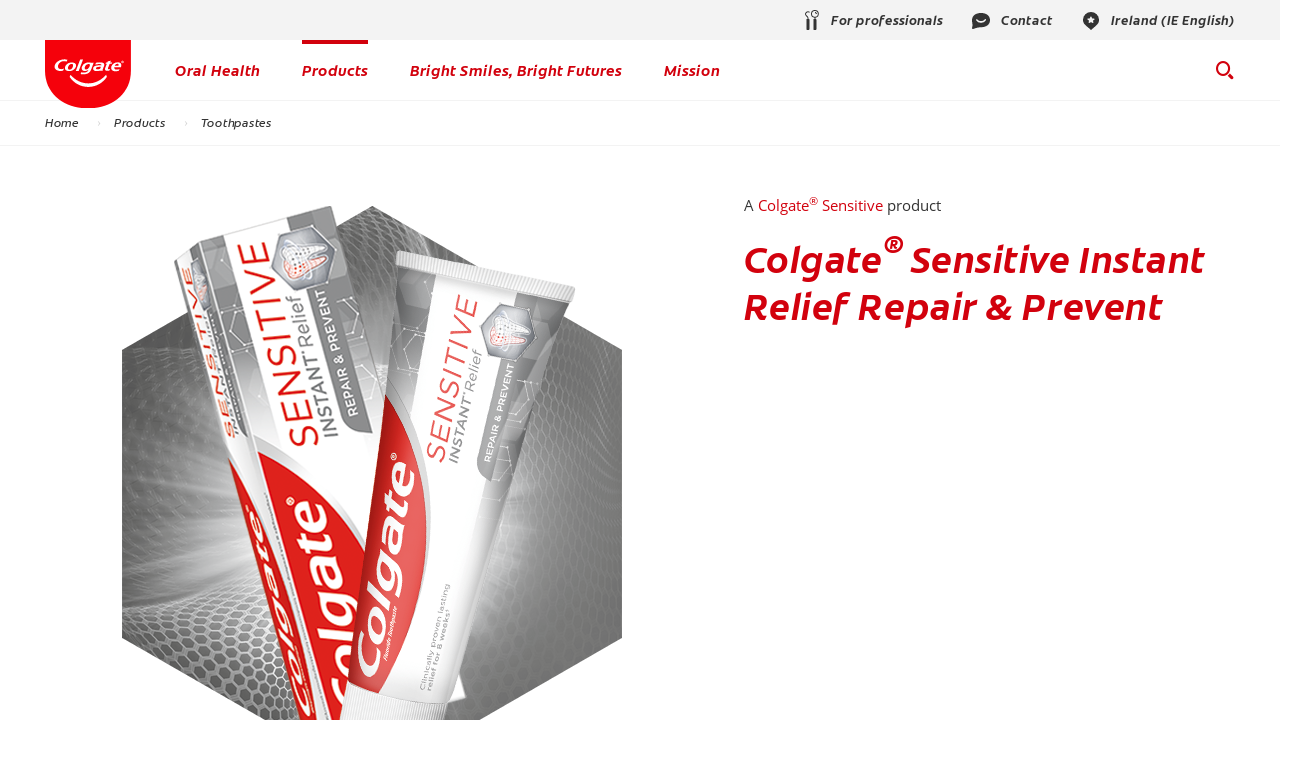

--- FILE ---
content_type: text/html
request_url: https://www.colgate.ie/products/toothpaste/colgate-sensitive-instant-relief-repair-prevent
body_size: 18928
content:
<!DOCTYPE HTML>

<!--[if lt IE 7]>      <html lang="en-IE"  class="no-js lt-ie9 lt-ie8 lt-ie7"> <![endif]-->
<!--[if IE 7]>         <html lang="en-IE" class="no-js lt-ie9 lt-ie8"> <![endif]-->
<!--[if IE 8]>         <html lang="en-IE" class="no-js lt-ie9"> <![endif]-->
<!--[if gt IE 8]><!--> <html class="no-js" lang="en-IE"> <!--<![endif]-->
<head><script type="text/javascript">
// API Environment Handler - Switches API endpoints based on current domain
(function() {
    const ORIGINAL_CRAWLED_DOMAIN = 'www.colgate.ie';
    
    function isProductionEnvironment() {
        const hostname = window.location.hostname;
        const protocol = window.location.protocol;
        const fullUrl = window.location.href;
        
        // Special case for China corporate site
        if (fullUrl === 'https://corp.colgate.com.cn' || fullUrl.startsWith('https://corp.colgate.com.cn/')) {
            return true;
        }
        
        // Standard production check: https://www.* domains
        return protocol === 'https:' && hostname.startsWith('www.');
    }
    
    function getStageAemDomain() {
        // Convert original crawled domain to stageaem version
        if (ORIGINAL_CRAWLED_DOMAIN.startsWith('www.')) {
            // Replace www. with stageaem.
            return ORIGINAL_CRAWLED_DOMAIN.replace('www.', 'stageaem.');
        } else if (ORIGINAL_CRAWLED_DOMAIN === 'corp.colgate.com.cn') {
            // Prepend stageaem. to corp.colgate.com.cn
            return 'stageaem.' + ORIGINAL_CRAWLED_DOMAIN;
        } else {
            // For other domains, prepend stageaem.
            return 'stageaem.' + ORIGINAL_CRAWLED_DOMAIN;
        }
    }
    
    function transformServicesUrl(url) {
        if (url && url.startsWith('/services/')) {
            if (isProductionEnvironment()) {
                // Production: leave relative URLs unchanged
                console.log('Production environment detected, keeping relative URL:', url);
                return url;
            } else {
                // Non-production: redirect to stageaem version of original domain
                const stageAemDomain = getStageAemDomain();
                const transformedUrl = 'https://' + stageAemDomain + url;
                console.log('Non-production environment, API URL transformed:', url, '->', transformedUrl);
                return transformedUrl;
            }
        }
        return url;
    }
    
    // Monkey patch XMLHttpRequest
    const originalXHROpen = XMLHttpRequest.prototype.open;
    XMLHttpRequest.prototype.open = function(method, url, async, user, password) {
        const transformedUrl = transformServicesUrl(url);
        return originalXHROpen.call(this, method, transformedUrl, async, user, password);
    };
    
    // Monkey patch fetch API
    const originalFetch = window.fetch;
    window.fetch = function(input, init) {
        let url = input;
        if (typeof input === 'string') {
            url = transformServicesUrl(input);
        } else if (input instanceof Request) {
            const originalUrl = input.url;
            const transformedUrl = transformServicesUrl(originalUrl);
            if (transformedUrl !== originalUrl) {
                url = new Request(transformedUrl, input);
            }
        }
        return originalFetch.call(this, url, init);
    };
    
    // Monkey patch jQuery AJAX if jQuery is available
    if (window.jQuery) {
        const originalJQueryAjax = jQuery.ajax;
        jQuery.ajax = function(options) {
            if (typeof options === 'string') {
                options = transformServicesUrl(options);
            } else if (options && options.url) {
                options.url = transformServicesUrl(options.url);
            }
            return originalJQueryAjax.call(this, options);
        };
        
        // Also patch the $ alias if it points to jQuery
        if (window.$ && window.$ === window.jQuery) {
            window.$.ajax = jQuery.ajax;
        }
    }
    
    function updateFormEndpoints() {
        const forms = document.querySelectorAll('form[action*="public.prod-api-services.colgate.com"]');
        
        if (!isProductionEnvironment()) {
            // Switch to stage environment
            forms.forEach(function(form) {
                const currentAction = form.getAttribute('action');
                if (currentAction && currentAction.includes('public.prod-api-services.colgate.com')) {
                    const newAction = currentAction.replace('public.prod-api-services.colgate.com', 'public.stage-api-services.colgate.com');
                    form.setAttribute('action', newAction);
                    console.log('Switched form API endpoint to stage:', newAction);
                }
            });
        }
    }
    
    // Run when DOM is ready
    if (document.readyState === 'loading') {
        document.addEventListener('DOMContentLoaded', updateFormEndpoints);
    } else {
        updateFormEndpoints();
    }
    
    console.log('API Environment Handler initialized for:', isProductionEnvironment() ? 'PRODUCTION' : 'STAGE');
})();
</script>
<meta content="en-IE" name="localeLanguage"/>
<meta charset="utf-8"/>
<meta content="cpcolgate2020" name="theme"/>
<meta content="width=device-width, initial-scale=1.0" name="viewport"/>
<script type="application/ld+json">{"@context":"http://schema.org","@type":"BreadcrumbList","itemListElement":[{"@type":"ListItem","position":1,"item":{"@id":"https://www.colgate.ie","name":"Home"}},{"@type":"ListItem","position":2,"item":{"@id":"https://www.colgate.ie/products","name":"Products"}},{"@type":"ListItem","position":3,"item":{"@id":"https://www.colgate.ie/products/toothpaste","name":"Toothpastes"}}]}</script>
<meta content="Colgate Sensitive Instant Relief Repair &amp; Prevent Toothpaste gives you clinically proven lasting relief from sensitivity for 8 weeks when you use it twice a day. " name="description"/>
<meta class="swiftype" content="100" data-type="integer" name="custom_ranking"/>
<meta class="swiftype" content="product" data-type="string" name="occ_type"/>
<meta class="swiftype" content="landing" data-type="string" name="occ_format"/>
<meta class="swiftype" content="toothpaste" data-type="string" name="occ_category"/>
<meta class="swiftype" content="sensitive" data-type="string" name="occ_brand"/>
<meta class="swiftype" content="colgate:benefit-usage/sensitive-toothpaste" data-type="string" name="occ_tag"/>
<meta class="swiftype" content="colgate:campaign/sensitive-instant-relief-repair-prevent" data-type="string" name="occ_tag"/>
<meta class="swiftype" content="colgate:benefit-usage/breath-freshening" data-type="string" name="occ_tag"/>
<meta class="swiftype" content="colgate:benefit-usage/sensitivity-relief" data-type="string" name="occ_tag"/>
<meta class="swiftype" content="colgate:benefit-usage/enamel-protection" data-type="string" name="occ_tag"/>
<meta class="swiftype" content="colgate:flavor/mint" data-type="string" name="occ_tag"/>
<meta class="swiftype" content="colgate:benefit-usage/germ-protection" data-type="string" name="occ_tag"/>
<meta class="swiftype" content="colgate:benefit-usage/tartar-control" data-type="string" name="occ_tag"/>
<meta class="swiftype" content="colgate:benefit-usage/cavity-protection" data-type="string" name="occ_tag"/>
<meta content="https://www.colgate.ie/content/dam/cp-sites/oral-care/oral-care-center/en-gb/product-detail-pages/toothpaste/colgate-sensitive-instant-relief-/colgate-sensitive-instant-relief-repair-preven/Colgate-Sensitive-Pro-Relief-Repair-Prevent-thumbnail.jpg" property="og:image"/>
<meta content="Colgate® Sensitive Instant Relief Repair &amp; Prevent" name="twitter:title"/>
<meta class="swiftype" content="2023-02-14" data-type="date" name="published_date"/>
<meta class="swiftype" content="Colgate® Sensitive Instant Relief Repair &amp; Prevent" data-type="string" name="title"/>
<meta content="Colgate Sensitive Instant Relief Repair &amp; Prevent Toothpaste gives you clinically proven lasting relief from sensitivity for 8 weeks when you use it twice a day. " name="twitter:description"/>
<meta content="Colgate® Sensitive Instant Relief Repair &amp; Prevent" property="og:title"/>
<meta class="swiftype" content="https://www.colgate.ie/content/dam/cp-sites/oral-care/oral-care-center/en-gb/product-detail-pages/toothpaste/colgate-sensitive-instant-relief-/colgate-sensitive-instant-relief-repair-preven/Colgate-Sensitive-Pro-Relief-Repair-Prevent-thumbnail.jpg" data-type="enum" name="image"/>
<meta content="Colgate Sensitive Instant Relief Repair &amp; Prevent Toothpaste gives you clinically proven lasting relief from sensitivity for 8 weeks when you use it twice a day. " property="og:description"/>
<meta class="swiftype" content="Colgate Sensitive Instant Relief Repair &amp; Prevent Toothpaste gives you clinically proven lasting relief from sensitivity for 8 weeks when you use it twice a day. " data-type="string" name="shortDescription"/>
<meta class="swiftype" content="61010890" data-type="string" name="skuCode"/>
<meta class="swiftype" content="ColgateSensitiveInstantReliefRepairandPreventToothpaste" data-type="string" name="bazaarVoice"/>
<link href="https://www.colgateprofessional.no/products/toothpaste/colgate-sensitive-instant-relief-repair-prevent" hreflang="NN-NO" rel="alternate"/>
<link href="https://www.colgate.ie/products/toothpaste/colgate-sensitive-instant-relief-repair-prevent" hreflang="EN-IE" rel="alternate"/>
<link href="https://www.colgate.com.gr/products/toothpaste/colgate-sensitive-instant-relief-repair-prevent" hreflang="EL-GR" rel="alternate"/>
<title>Colgate® Sensitive Instant Relief Repair &amp; Prevent</title>
<script>
	window.dataLayer = [
  {
    "sitewideConfigs": {
      "region": "Europe",
      "countryCode": "IE",
      "language": "EN",
      "careCategory": "Oral Care",
      "subCategory": "Oral Care",
      "environment": "Production",
      "domain": "www.colgate.ie",
      "urlPath": "/products/toothpaste/colgate-sensitive-instant-relief-repair-prevent",
      "contentPath": "/content/cp-sites/oral-care/oral-care-center/en_ie/home/products/toothpaste/colgate-sensitive-instant-relief-repair-prevent"
    }
  },
  {
    "product": {
      "productFamily": "",
      "productVariantName": "",
      "productName": "Colgate<sup>®</sup> Sensitive Instant Relief Repair & Prevent "
    }
  },
  {
    "pageInformation": {
      "phase": "",
      "stage": "",
      "species": "",
      "author": "",
      "topic": "",
      "title": "Colgate® Sensitive Instant Relief Repair & Prevent ",
      "publicationDate": "",
      "tags": ""
    }
  }
]
</script>
<link href="https://www.colgate.ie/products/toothpaste/colgate-sensitive-instant-relief-repair-prevent" rel="canonical"/>
<link href="/etc/designs/zg/cpcolgate2020/desktop/css.asset.css/core/design.default.bootstrap.v0-0-1.css" rel="stylesheet"/>
<!--[if lte IE 6]>
		<![endif]-->
<!--[if IE 7]>
		<![endif]-->
<!--[if IE 8]>
		<link rel="stylesheet" href="/etc/designs/zg/cpcolgate2020/desktop/css.fileAsset.css/zg/basic/desktop/css/utils/ie8.v0-0-1.css" />
<![endif]-->
<link href="/etc/designs/zg/cpcolgate2020/desktop/assets/img/favicon.ico" rel="icon" type="image/x-icon"/>
<script src="/etc/designs/zg/cpcolgate2020/desktop/js.fileAsset.js/zg/cpcolgate2020/desktop/js/head/head.v0-0-1.js" type="text/javascript"></script>
<style>
		.white-and-red {
    background-color: #d2010d;
    font-size: 20px;
    color: #fff;
    em: ;
    color: #ffff;
    font-style: italic;
    font-weight: 900;
    letter-spacing: -0.19px;
    text-align: center;
    padding: 8px 18px 10px;
    border-radius: 20px 0 20px 20px;
    border: 2px solid #fff;
    transition: all 200ms ease;
    }
.pdp-header-no-us .gray-button {
     color: #fff;
    font-size: 15px;
}
.benefits-pdp .conditionalBox .image::after {
  background: transparent;
}</style>
<meta content="1744-59b173d4d202d7005cd5368a" name="ps-key"/>
<meta content="US" name="ps-country"/>
<meta content="en" name="ps-language"/>
<link as="font" crossorigin="" href="/etc/designs/zg/cpcolgate2020/desktop/assets/fonts/ColgateReady/ColgateReadyCyWebRegular/colgatereadycy_web-regular.woff" rel="preload" type="font/woff"/>
<link as="font" crossorigin="" href="/etc/designs/zg/cpcolgate2020/desktop/assets/fonts/ColgateRelaunchIcons/ColgateRelaunchIcons.woff" rel="preload" type="font/woff"/>
<link as="font" crossorigin="" href="/etc/designs/zg/cpcolgate2020/desktop/assets/fonts/ColgateReady/ColgateReadyCyWebBold/colgatereadycy_web-bold.woff" rel="preload" type="font/woff"/>
<link as="font" crossorigin="" href="/etc/designs/zg/cpcolgate2020/desktop/assets/fonts/ColgateReady/ColgateReadyWebBoldItalic/colgate_ready_web-bold_italic.woff" rel="preload" type="font/woff"/>
<link as="font" crossorigin="" href="/etc/designs/zg/cpcolgate2020/desktop/assets/fonts/materialicons/MaterialIcons-Regular.woff2" rel="preload" type="font/woff2"/>
<link as="font" crossorigin="" href="/etc/designs/zg/cpcolgate2020/desktop/assets/fonts/openSans/open-sans-v18-latin_cyrillic-regular.woff2" rel="preload" type="font/woff2"/><!-- Google Tag Manager -->
<script>(function(w,d,s,l,i){w[l]=w[l]||[];w[l].push({'gtm.start':
new Date().getTime(),event:'gtm.js'});var f=d.getElementsByTagName(s)[0],
j=d.createElement(s),dl=l!='dataLayer'?'&l='+l:'';j.async=true;j.src=
'https://www.googletagmanager.com/gtm.js?id='+i+dl;f.parentNode.insertBefore(j,f);
})(window,document,'script','dataLayer','GTM-KQFZTXC');</script>
<!-- End Google Tag Manager -->
<script>(window.BOOMR_mq=window.BOOMR_mq||[]).push(["addVar",{"rua.upush":"false","rua.cpush":"false","rua.upre":"false","rua.cpre":"false","rua.uprl":"false","rua.cprl":"false","rua.cprf":"false","rua.trans":"","rua.cook":"false","rua.ims":"false","rua.ufprl":"false","rua.cfprl":"false","rua.isuxp":"false","rua.texp":"norulematch","rua.ceh":"false","rua.ueh":"false","rua.ieh.st":"0"}]);</script>
<script>!function(e){var n="https://s.go-mpulse.net/boomerang/";if("False"=="True")e.BOOMR_config=e.BOOMR_config||{},e.BOOMR_config.PageParams=e.BOOMR_config.PageParams||{},e.BOOMR_config.PageParams.pci=!0,n="https://s2.go-mpulse.net/boomerang/";if(window.BOOMR_API_key="7Y932-WJAEV-Q2V3B-GSSC8-HEVC2",function(){function e(){if(!o){var e=document.createElement("script");e.id="boomr-scr-as",e.src=window.BOOMR.url,e.async=!0,i.parentNode.appendChild(e),o=!0}}function t(e){o=!0;var n,t,a,r,d=document,O=window;if(window.BOOMR.snippetMethod=e?"if":"i",t=function(e,n){var t=d.createElement("script");t.id=n||"boomr-if-as",t.src=window.BOOMR.url,BOOMR_lstart=(new Date).getTime(),e=e||d.body,e.appendChild(t)},!window.addEventListener&&window.attachEvent&&navigator.userAgent.match(/MSIE [67]\./))return window.BOOMR.snippetMethod="s",void t(i.parentNode,"boomr-async");a=document.createElement("IFRAME"),a.src="about:blank",a.title="",a.role="presentation",a.loading="eager",r=(a.frameElement||a).style,r.width=0,r.height=0,r.border=0,r.display="none",i.parentNode.appendChild(a);try{O=a.contentWindow,d=O.document.open()}catch(_){n=document.domain,a.src="javascript:var d=document.open();d.domain='"+n+"';void(0);",O=a.contentWindow,d=O.document.open()}if(n)d._boomrl=function(){this.domain=n,t()},d.write("<bo"+"dy onload='document._boomrl();'>");else if(O._boomrl=function(){t()},O.addEventListener)O.addEventListener("load",O._boomrl,!1);else if(O.attachEvent)O.attachEvent("onload",O._boomrl);d.close()}function a(e){window.BOOMR_onload=e&&e.timeStamp||(new Date).getTime()}if(!window.BOOMR||!window.BOOMR.version&&!window.BOOMR.snippetExecuted){window.BOOMR=window.BOOMR||{},window.BOOMR.snippetStart=(new Date).getTime(),window.BOOMR.snippetExecuted=!0,window.BOOMR.snippetVersion=12,window.BOOMR.url=n+"7Y932-WJAEV-Q2V3B-GSSC8-HEVC2";var i=document.currentScript||document.getElementsByTagName("script")[0],o=!1,r=document.createElement("link");if(r.relList&&"function"==typeof r.relList.supports&&r.relList.supports("preload")&&"as"in r)window.BOOMR.snippetMethod="p",r.href=window.BOOMR.url,r.rel="preload",r.as="script",r.addEventListener("load",e),r.addEventListener("error",function(){t(!0)}),setTimeout(function(){if(!o)t(!0)},3e3),BOOMR_lstart=(new Date).getTime(),i.parentNode.appendChild(r);else t(!1);if(window.addEventListener)window.addEventListener("load",a,!1);else if(window.attachEvent)window.attachEvent("onload",a)}}(),"".length>0)if(e&&"performance"in e&&e.performance&&"function"==typeof e.performance.setResourceTimingBufferSize)e.performance.setResourceTimingBufferSize();!function(){if(BOOMR=e.BOOMR||{},BOOMR.plugins=BOOMR.plugins||{},!BOOMR.plugins.AK){var n=""=="true"?1:0,t="",a="yw4gguaccqg2i2hobsza-f-0a675b42a-clientnsv4-s.akamaihd.net",i="false"=="true"?2:1,o={"ak.v":"39","ak.cp":"1427056","ak.ai":parseInt("586332",10),"ak.ol":"0","ak.cr":24,"ak.ipv":4,"ak.proto":"http/1.1","ak.rid":"35ee696d","ak.r":48975,"ak.a2":n,"ak.m":"dsca","ak.n":"essl","ak.bpcip":"197.184.99.0","ak.cport":34261,"ak.gh":"2.21.242.203","ak.quicv":"","ak.tlsv":"tls1.3","ak.0rtt":"","ak.0rtt.ed":"","ak.csrc":"-","ak.acc":"bbr","ak.t":"1760431282","ak.ak":"hOBiQwZUYzCg5VSAfCLimQ==+n7fgn606FoYF9Mb6rkJzwyVPhGKOME2F3n60DqsIMmbp/CGXMSmz48zy0PpTfhkwvqdi/Z+E2FTKTEcWLBaO3SQiws3rcn2CRb3MCYnT03hkcKBGJDIBG8FTBuimMYdrlbyaCjFdDxvzLDB3N/nHFa8ZUaQjvjySbymCHQ2XRLARO/no3kvEI1a/OYnfq0eg8D8XfdQg/nkPrMuudSt5x8hiqCJ8RLSwlGxqQLkLUKTOPg9XrKKDavVdMcSIq2y3IzixQciWaxTmw+gJOiu6J0RWDuCmJZQySFbxMSlduL/UiuL3nlSmP0iW9UOiY1B/49+H83Z68Onm7AmQmUnNzNnxDb0kNnkMRZppFxXkIl5uLq8Ml57poPDjEgcCS4imEDZzHFJGtJKycxUClmH+dNHBBpprjndJGA1kJS8INA=","ak.pv":"117","ak.dpoabenc":"","ak.tf":i};if(""!==t)o["ak.ruds"]=t;var r={i:!1,av:function(n){var t="http.initiator";if(n&&(!n[t]||"spa_hard"===n[t]))o["ak.feo"]=void 0!==e.aFeoApplied?1:0,BOOMR.addVar(o)},rv:function(){var e=["ak.bpcip","ak.cport","ak.cr","ak.csrc","ak.gh","ak.ipv","ak.m","ak.n","ak.ol","ak.proto","ak.quicv","ak.tlsv","ak.0rtt","ak.0rtt.ed","ak.r","ak.acc","ak.t","ak.tf"];BOOMR.removeVar(e)}};BOOMR.plugins.AK={akVars:o,akDNSPreFetchDomain:a,init:function(){if(!r.i){var e=BOOMR.subscribe;e("before_beacon",r.av,null,null),e("onbeacon",r.rv,null,null),r.i=!0}return this},is_complete:function(){return!0}}}}()}(window);</script>
                              <script>!function(e){var n="https://s.go-mpulse.net/boomerang/";if("False"=="True")e.BOOMR_config=e.BOOMR_config||{},e.BOOMR_config.PageParams=e.BOOMR_config.PageParams||{},e.BOOMR_config.PageParams.pci=!0,n="https://s2.go-mpulse.net/boomerang/";if(window.BOOMR_API_key="7Y932-WJAEV-Q2V3B-GSSC8-HEVC2",function(){function e(){if(!o){var e=document.createElement("script");e.id="boomr-scr-as",e.src=window.BOOMR.url,e.async=!0,i.parentNode.appendChild(e),o=!0}}function t(e){o=!0;var n,t,a,r,d=document,O=window;if(window.BOOMR.snippetMethod=e?"if":"i",t=function(e,n){var t=d.createElement("script");t.id=n||"boomr-if-as",t.src=window.BOOMR.url,BOOMR_lstart=(new Date).getTime(),e=e||d.body,e.appendChild(t)},!window.addEventListener&&window.attachEvent&&navigator.userAgent.match(/MSIE [67]\./))return window.BOOMR.snippetMethod="s",void t(i.parentNode,"boomr-async");a=document.createElement("IFRAME"),a.src="about:blank",a.title="",a.role="presentation",a.loading="eager",r=(a.frameElement||a).style,r.width=0,r.height=0,r.border=0,r.display="none",i.parentNode.appendChild(a);try{O=a.contentWindow,d=O.document.open()}catch(_){n=document.domain,a.src="javascript:var d=document.open();d.domain='"+n+"';void(0);",O=a.contentWindow,d=O.document.open()}if(n)d._boomrl=function(){this.domain=n,t()},d.write("<bo"+"dy onload='document._boomrl();'>");else if(O._boomrl=function(){t()},O.addEventListener)O.addEventListener("load",O._boomrl,!1);else if(O.attachEvent)O.attachEvent("onload",O._boomrl);d.close()}function a(e){window.BOOMR_onload=e&&e.timeStamp||(new Date).getTime()}if(!window.BOOMR||!window.BOOMR.version&&!window.BOOMR.snippetExecuted){window.BOOMR=window.BOOMR||{},window.BOOMR.snippetStart=(new Date).getTime(),window.BOOMR.snippetExecuted=!0,window.BOOMR.snippetVersion=12,window.BOOMR.url=n+"7Y932-WJAEV-Q2V3B-GSSC8-HEVC2";var i=document.currentScript||document.getElementsByTagName("script")[0],o=!1,r=document.createElement("link");if(r.relList&&"function"==typeof r.relList.supports&&r.relList.supports("preload")&&"as"in r)window.BOOMR.snippetMethod="p",r.href=window.BOOMR.url,r.rel="preload",r.as="script",r.addEventListener("load",e),r.addEventListener("error",function(){t(!0)}),setTimeout(function(){if(!o)t(!0)},3e3),BOOMR_lstart=(new Date).getTime(),i.parentNode.appendChild(r);else t(!1);if(window.addEventListener)window.addEventListener("load",a,!1);else if(window.attachEvent)window.attachEvent("onload",a)}}(),"".length>0)if(e&&"performance"in e&&e.performance&&"function"==typeof e.performance.setResourceTimingBufferSize)e.performance.setResourceTimingBufferSize();!function(){if(BOOMR=e.BOOMR||{},BOOMR.plugins=BOOMR.plugins||{},!BOOMR.plugins.AK){var n=""=="true"?1:0,t="",a="aokqfxaccue4u2lrlbsa-f-ce200f2bb-clientnsv4-s.akamaihd.net",i="false"=="true"?2:1,o={"ak.v":"39","ak.cp":"1427056","ak.ai":parseInt("1288308",10),"ak.ol":"0","ak.cr":10,"ak.ipv":4,"ak.proto":"http/1.1","ak.rid":"864bc8e3","ak.r":51645,"ak.a2":n,"ak.m":"dsca","ak.n":"essl","ak.bpcip":"3.149.2.0","ak.cport":35902,"ak.gh":"2.17.209.202","ak.quicv":"","ak.tlsv":"tls1.3","ak.0rtt":"","ak.0rtt.ed":"","ak.csrc":"-","ak.acc":"bbr","ak.t":"1769035876","ak.ak":"hOBiQwZUYzCg5VSAfCLimQ==bXKDGxtaKrHdAnqP5ROw2a/RwOagl7mXu3MWZVGxnF1QG89Q3i3sB6MAlt1WI6uGDyjf17GEuHi6MZpoTWyW6pT06sv2VEonXHXDF6oncTgR8qYCnaJd/zgSSDFScMM3N1L02GwWCRco7qInfhOrJywe1JbCqHbbI/T1oidchoUZkyl42DNNfxnMRk2I0p81dlWu/HOO2W1VYFN6JeOA2lQ373F77Qq3eRIMPsIZ5y4jyMrWvZpKqr3AmQAsgr6dCULOVQEGYuuAsBo4J8aAjB2xD5KGyc2hDwSHrWdpcC9X14gn4SoO/F+8EipMDnUkBeRvYMNX/+oHG8cBK83dzYxhvTPihtRmo7nWgptu566KIc2AOze5l6yCM1AsEQfw0qzv/vpyWsZBDGFN8h/mTLPxisrmgw+rD6X8Dwa5Xo0=","ak.pv":"8","ak.dpoabenc":"","ak.tf":i};if(""!==t)o["ak.ruds"]=t;var r={i:!1,av:function(n){var t="http.initiator";if(n&&(!n[t]||"spa_hard"===n[t]))o["ak.feo"]=void 0!==e.aFeoApplied?1:0,BOOMR.addVar(o)},rv:function(){var e=["ak.bpcip","ak.cport","ak.cr","ak.csrc","ak.gh","ak.ipv","ak.m","ak.n","ak.ol","ak.proto","ak.quicv","ak.tlsv","ak.0rtt","ak.0rtt.ed","ak.r","ak.acc","ak.t","ak.tf"];BOOMR.removeVar(e)}};BOOMR.plugins.AK={akVars:o,akDNSPreFetchDomain:a,init:function(){if(!r.i){var e=BOOMR.subscribe;e("before_beacon",r.av,null,null),e("onbeacon",r.rv,null,null),r.i=!0}return this},is_complete:function(){return!0}}}}()}(window);</script></head>
<body class="page-products page-toothpaste page-colgate-sensitive-instant-relief-repair-prevent layout-product-detail-page-2020 template-flexidoc-product-page-sensitive grid-bootstrap" data-path-id="501d5c4c79cc5c75b4a07343e37564bf" data-theme-path="/etc/designs/zg/cpcolgate2020/desktop">
<script src="/etc.clientlibs/clientlibs/granite/jquery.min.js"></script>
<script src="/etc.clientlibs/clientlibs/granite/utils.min.js"></script>
<script src="/etc.clientlibs/clientlibs/granite/jquery/granite.min.js"></script>
<script src="/etc.clientlibs/foundation/clientlibs/jquery.min.js"></script>
<script src="/etc.clientlibs/foundation/clientlibs/shared.min.js"></script>
<script src="/etc.clientlibs/cq/personalization/clientlib/underscore.min.js"></script>
<script src="/etc.clientlibs/cq/personalization/clientlib/personalization/kernel.min.js"></script>
<script type="text/javascript">
	$CQ(function() {
		CQ_Analytics.SegmentMgr.loadSegments("/etc/segmentation/contexthub");
	});
</script>
<!-- Google Tag Manager (noscript) -->
<noscript><iframe height="0" src="https://www.googletagmanager.com/ns.html?id=GTM-KQFZTXC" style="display:none;visibility:hidden" width="0"></iframe></noscript>
<!-- End Google Tag Manager (noscript) -->
<!--TrustArc Banner DIV -->
<style>
#consent_blackbar {
position:fixed;
bottom:0px;
margin:auto;
padding-left:10%;
padding-right:10%;
z-index:9999999;}
</style>
<div id="consent_blackbar"></div>
<!--End TrustArc Banner DIV --><!-- Temporary swiftype metatags, if you see this and the site is already live please DELETE  -->
<meta class="swiftype" content="toothpaste" data-type="string" name="occ-category">
<!-- End Temporary swiftype metatags--><div class="container-fluid"><div class="row"><div class="col-xs-12" id="header"><div class="row"><div class="layout-outer"><div class="layout-inner"><div class="col-xs-12 col-md-12 default-style"><div class="snippetReference component section header-2022 col-xs-12 reference-header header fixed-component">
<div class="inner">
<div class="component-content">
<a aria-hidden="true" id="1187420802" style="visibility:hidden"></a>
<div class="richText component section skip-navigation-button first odd grid_3">
<div class="component-content">
<div class="richText-content">
<p style="margin: 0;"><a href="#content"><span class="focus-border">Skip Navigation</span></a></p>
</div>
</div>
</div>
<div class="box component section utility-bar even">
<div class="component-content" id="269782327">
<div class="paragraphSystem content">
<a aria-hidden="true" id="526141069" style="visibility:hidden"></a>
<div class="richText component section wh-explore-dropdown first odd">
<div class="component-content">
<div class="richText-content">
<div class="dropdown">
<button id="wh-explore-dropdown-button">Explore Colgate.com</button>
<ul id="wh-explore-list">
<li><a href="/oral-health">Oral Health</a></li>
<li><a href="/products">Products</a></li>
<li><a href="/oral-health-education">Education</a></li>
<li><a href="/power-of-optimism">Mission</a></li>
</ul>
</div>
</div>
</div>
</div>
<div class="box component section utility-links even last">
<div class="component-content" id="1303919313">
<div class="paragraphSystem content">
<a aria-hidden="true" id="2049817127" style="visibility:hidden"></a>
<div class="image component section default-style first odd">
<div class="component-content left">
<div class="analytics-image-tracking"></div>
<a href="https://www.colgateprofessional.co.uk/" rel="noopener noreferrer" target="_blank" title="For professionals"><img alt="For professionals icon" src="/content/dam/cp-sites/oral-care/oral-care-center-relaunch/global/header/utility-links/professional.svg"/> </a>
</div>
</div>
<div class="image component section default-style even">
<div class="component-content left">
<div class="analytics-image-tracking"></div>
<a href="/contact-us" title="Contact"><img alt="contact icon" src="/content/dam/cp-sites/oral-care/oral-care-center-relaunch/global/header/utility-links/contact.svg"/> </a>
</div>
</div>
<div class="image component section default-style odd last">
<div class="component-content left">
<div class="analytics-image-tracking"></div>
<a href="/locations" title="Ireland (IE English)"><img alt="location icon" src="/content/dam/cp-sites/oral-care/oral-care-center-relaunch/global/header/utility-links/location-pin.svg"/> </a>
</div>
</div>
</div>
</div>
</div>
</div>
</div>
</div>
<div class="box component section main-header odd">
<div class="component-content" id="704365468">
<div class="paragraphSystem content">
<a aria-hidden="true" id="1353533426" style="visibility:hidden"></a>
<div class="image component section logo first odd grid_4">
<div class="component-content left">
<div class="analytics-image-tracking"></div>
<a href="/" title="home"><img alt="Colgate® Logo" src="/content/dam/cp-sites/oral-care/oral-care-center-relaunch/global/logos/colgate-smile-badge.svg" title="Colgate® Logo"/> </a>
</div>
</div>
<div class="image component section wh-logo even">
<div class="component-content left">
<div class="analytics-image-tracking"></div>
<a href="/products/teeth-whitening-products/colgate-max-white-overnight-teeth-whitening-pen" title="Whitening Hub Home"><picture>
<!--[if IE 9]><video style="display: none;"><![endif]-->
<source media="(max-width: 320px)" srcset="/content/dam/cp-sites/oral-care/oral-care-center/en_us/whitening-hub/wh-logo.png.rendition.157.156.png"/>
<source media="(max-width: 767px)" srcset="/content/dam/cp-sites/oral-care/oral-care-center/en_us/whitening-hub/wh-logo.png.rendition.157.156.png"/>
<source media="(min-width: 768px) and (max-width: 991px)" srcset="/content/dam/cp-sites/oral-care/oral-care-center/en_us/whitening-hub/wh-logo.png.rendition.157.156.png"/>
<source media="(min-width: 992px) and (max-width: 1199px)" srcset="/content/dam/cp-sites/oral-care/oral-care-center/en_us/whitening-hub/wh-logo.png.rendition.157.156.png"/>
<source media="(min-width: 1200px) and (max-width: 1920px)" srcset="/content/dam/cp-sites/oral-care/oral-care-center/en_us/whitening-hub/wh-logo.png.rendition.157.156.png"/> <!--[if IE 9]></video><![endif]-->
<img alt="Whitening Hub Logo" src="/content/dam/cp-sites/oral-care/oral-care-center/en_us/whitening-hub/wh-logo.png" title="Whitening Hub Logo"/>
</picture> </a>
</div>
</div>
<div class="richText component section menu-2022 odd">
<div class="component-content">
<div class="richText-content">
<ul class="menu">
<li><button aria-controls="oral-health-submenu" id="oral-health-button">Oral Health</button></li>
<li><button aria-controls="products-submenu" id="products-button">Products</button></li>
<li><button aria-controls="social-impact-submenu" id="social-impact-button">Bright Smiles, Bright Futures</button></li>
<li><button aria-controls="mission-submenu" id="mission-button">Mission</button></li>
</ul>
</div>
</div>
</div>
<div class="richText component section wh-menu even">
<div class="component-content">
<div class="richText-content">
<p style="display: none;"><button class="mobile-menu-button" id="wh-menu-button">Whitening Products</button></p>
<div class="menu-items" id="wh-menu" style="display: none;">
<p class="landing"><a href="/products/teeth-whitening-products/colgate-max-white-overnight-teeth-whitening-pen">Max White Overnight Whitening Pen</a></p>
<div class="products">
<button id="wh-products-button">Whitening Products</button>
<ul id="wh-products-list">
<li><a href="/products/teeth-whitening-products/colgate-max-white-overnight-teeth-whitening-pen">Max White Overnight Whitening Pen</a></li>
</ul>
</div>
</div>
</div>
</div>
</div>
<div class="parametrizedhtml component section default-style odd last reference-header-buttons">
<div class="component-content">
<div another-search="To see more results, try another search term." articles-title="Oral Care" class="search-box-container" custom-col-size="three-columns" data-action="/search?cacheclear" more-articles-label="{0} more articles" more-products-label="{0} more products" no-results="We could not find anything for" products-title="Products">
<form role="search">
<div class="search-wrapper">
<span class="icon-search"></span>
<label class="searchBox-label" for="site-search">Search Box</label>
<input aria-label="Search Box" autocomplete="off" class="search-box" id="site-search" maxlength="2048" placeholder="Search..." type="text"/>
<div class="action-box">
<button class="clear-btn" type="reset">Clear</button>
<button aria-label="Search" class="submit-btn" type="submit"></button>
</div>
</div>
<button aria-label="Search Box Button" class="search-btn"></button>
</form>
<div class="bg"></div>
</div>
<button aria-expanded="false" aria-label="Menu" class="menu"></button>
</div>
</div>
</div>
</div>
</div>
<div class="richText component section submenu-2022 even">
<div class="component-content">
<div class="richText-content">
<ul class="submenu" id="oral-health-submenu">
<li>
<ul class="column">
<li><p class="heading">Healthy Habits</p> </li>
<li><a href="/oral-health/brushing-and-flossing">Brushing &amp; Flossing</a></li>
<li><a href="/oral-health/dental-visits">Dental Visits</a></li>
<li><a href="/oral-health/fluoride">Fluoride</a></li>
<li><a href="/oral-health/mouth-and-teeth-anatomy">Mouth &amp; Teeth Anatomy</a></li>
<li><a href="/oral-health/nutrition-and-oral-health">Nutrition &amp; Oral Health</a></li>
<li><a href="/oral-health/teeth-whitening">Teeth Whitening</a></li>
</ul> </li>
<li>
<ul class="column">
<li><p class="heading">Common Problems</p> </li>
<li><a href="/oral-health/bad-breath">Bad Breath</a></li>
<li><a href="/oral-health/bruxism">Bruxism</a></li>
<li><a href="/oral-health/cavities">Cavities</a></li>
<li><a href="/oral-health/dry-mouth">Dry Mouth</a></li>
<li><a href="/oral-health/gum-disease">Gum Disease</a></li>
<li><a href="/oral-health/mouth-sores-and-infections">Mouth Sores &amp; Infections</a></li>
<li><a href="/oral-health/plaque-and-tartar">Plaque &amp; Tartar</a></li>
<li><a href="/oral-health/temporomandibular-disorder">TMD</a></li>
<li><a href="/oral-health/tooth-sensitivity">Tooth Sensitivity</a></li>
</ul> </li>
<li>
<ul class="column">
<li><p class="heading">Dental Conditions</p> </li>
<li><a href="/oral-health/adult-orthodontics">Adult Orthodontics</a></li>
<li><a href="/oral-health/bonding">Bonding</a></li>
<li><a href="/oral-health/bridges-and-crowns">Bridges &amp; Crowns</a></li>
<li><a href="/oral-health/dental-emergencies-and-sports-safety">Dental Emergencies &amp; Sports Safety</a></li>
<li><a href="/oral-health/dentures">Dentures</a></li>
<li><a href="/oral-health/early-orthodontics">Early Orthodontics</a></li>
<li><a href="/oral-health/fillings">Fillings</a></li>
<li><a href="/oral-health/implants">Implants</a></li>
<li><a href="/oral-health/tooth-removal">Tooth Removal</a></li>
<li><a href="/oral-health/veneers">Veneers</a></li>
<li><a href="/oral-health/wisdom-teeth">Wisdom Teeth</a></li>
</ul> </li>
<li>
<ul class="column">
<li><p class="heading">Health Considerations</p> </li>
<li><a href="/oral-health/oral-care-during-pregnancy">Oral Care During Pregnancy</a></li>
</ul> </li>
<li>
<ul class="column">
<li><p class="heading">Life Stages</p> </li>
<li><a href="/oral-health/infant-oral-care">Infant Oral Care</a></li>
<li><a href="/oral-health/kids-oral-care">Kids Oral Care</a></li>
<li><a href="/oral-health/adult-oral-care">Adult Oral Care</a></li>
<li><a href="/oral-health/oral-care-during-pregnancy">Oral Care During Pregnancy</a></li>
</ul> </li>
<li>
<ul class="column">
<li><a href="/oral-health">View all articles</a></li>
</ul> </li>
</ul>
<ul class="submenu" id="products-submenu">
<li>
<ul class="column">
<li><p class="heading">Types</p> </li>
<li><a href="/products/toothpaste">Toothpaste</a></li>
<li><a href="/products/toothbrush">Manual Toothbrush</a></li>
<li><a href="/products/electric-toothbrush">Battery Toothbrush</a></li>
<li><a href="/products/mouthwash">Mouthwash</a></li>
<li><a href="/products/teeth-whitening-products">Whitening Kits</a></li>
<li><a href="/products/kids">For Kids</a></li>
<li><a href="/products/prescription-only-products">Prescription Products</a></li>
<li><a href="/products/specialty">Specialty Products</a></li>
<li><a href="/products/toothbrush-with-replaceable-heads">Toothbrush with replaceable heads</a></li>
</ul> </li>
<li>
<ul class="column">
<li><p class="heading">Benefits</p> </li>
<li><a href="/products/cavity-prevention-toothpaste">Cavity Prevention</a></li>
<li><a href="/products/enamel-protection">Enamel Protection</a></li>
<li><a href="/products/fresh-breath">Fresh Breath</a></li>
<li><a href="/products/plaque-prevention-products">Plaque Prevention products</a></li>
<li><a href="/products/sensitivity-relief">Sensitive Relief</a></li>
<li><a href="/products/tartar-control">Tartar Control</a></li>
<li><a href="/products/tooth-whitening">Tooth Whitening</a></li>
</ul> </li>
<li>
<ul class="column">
<li><p class="heading">Brands</p> </li>
<li><a href="/colgate-total">Colgate<sup>®</sup> Total</a></li>
<li><a href="/max-white">Colgate<sup>®</sup> Max White<sup>®</sup> </a></li>
<li><a href="/colgate-kids">Colgate<sup>®</sup> Kids</a></li>
<li><a href="/sensitive">Colgate<sup>®</sup> Sensitive</a></li>
<li><a href="/smile-for-good">Colgate<sup>®</sup> Smile for Good</a></li>
<li><a href="/gum-invigorate">Colgate<sup>®</sup> Gum Invigorate</a></li>
<li><a href="/colgate-link">Colgate<sup>®</sup> Link</a></li>
<li><a href="/colgate-elixir">Colgate<sup>®</sup> Elixir</a></li>
<li><a href="/colgate-sustainable-toothbrushes">Colgate<sup>®</sup> Sustainable Toothbrushes</a></li>
</ul> </li>
<li>
<ul class="column">
<li><a href="/products">View all products</a></li>
</ul> </li>
</ul>
<ul class="submenu" id="social-impact-submenu">
<li>
<ul class="column">
<li><a class="heading" href="/oral-health-education"><strong>About the Program</strong></a></li>
</ul> </li>
<li>
<ul class="column">
<li><a class="heading" href="/oral-health-education/our-commitment"><strong>Our Commitment</strong></a></li>
</ul> </li>
<li>
<ul class="column">
<li><p class="heading">Resources</p> </li>
<li><a href="/oral-health-education/educational-resources?filter=for-families">For Parents</a></li>
<li><a href="/oral-health-education/educational-resources?filter=for-teachers">For Teachers</a></li>
<li><a href="/oral-health-education/educational-resources?filter=for-dental-professionals">For Dental Professionals</a></li>
<li><a href="/oral-health-education/educational-resources">View all resources</a></li>
</ul> </li>
</ul>
<ul class="submenu" id="mission-submenu">
<li>
<ul class="column">
<li><a href="/power-of-optimism"><strong>Our Mission</strong></a></li>
</ul> </li>
<li>
<ul class="column">
<li><a href="/power-of-optimism/sustainable-dental-care-products"><strong>Sustainability</strong></a></li>
</ul> </li>
<li>
<ul class="column">
<li><a href="/power-of-optimism/accessible-oral-care"><strong>Accessible Oral Care</strong></a></li>
</ul> </li>
</ul>
<p><button aria-label="Close Menu" class="close"> </button></p>
</div>
</div>
</div>
<div class="richText component section quick-links odd">
<div class="component-content">
<div class="richText-content">
<ul>
<li><a data-path="/en-ie/oral-health/" href="/oral-health">Oral Health</a></li>
<li><a data-path="/en-ie/products/" href="/products">Products</a></li>
<li><a data-path="/en-ie/oral-health-education/" href="/oral-health-education">Bright Smiles, Bright Futures</a></li>
<li><a data-path="/en-ie/power-of-optimism/" href="/power-of-optimism">Mission</a></li>
</ul>
</div>
</div>
</div>
<div class="box component section breadcrumbs-occ-optimization even last">
<div class="component-content" id="01018646010">
<div class="paragraphSystem content">
<a aria-hidden="true" id="0511562660" style="visibility:hidden"></a>
<div class="breadcrumbs component section default-style first odd last">
<nav aria-label="Breadcrumb" class="component-content">
<div class="analytics-breadcrumbs-tracking"></div>
<ol class="breadcrumbs-list breadcrumbs-without-separator">
<li class="breadcrumb-list-item odd first"> <a aria-label="Home" href="/">Home</a> <span class="breadcrumbs-separator"></span> </li>
<li class="breadcrumb-list-item even"> <a aria-label="Products" href="/products">Products</a> <span class="breadcrumbs-separator"></span> </li>
<li class="breadcrumb-list-item odd last"> <a aria-label="Toothpastes" href="/products/toothpaste">Toothpastes</a></li>
</ol>
</nav>
</div>
</div>
</div>
</div>
</div>
</div>
</div></div></div></div></div></div><div class="col-xs-12" id="content"><div class="row"><div class="layout-outer"><div class="layout-inner"><div class="col-xs-12 col-md-12 default-style"><a aria-hidden="true" id="830633999" style="visibility:hidden"></a>
<div class="productCatalogConfig component section default-style first odd col-xs-12">
</div><div class="box component section pdp-header-no-us even col-xs-12">
<div class="component-content" id="1014019019">
<div class="paragraphSystem content">
<a aria-hidden="true" id="02090849739" style="visibility:hidden"></a>
<div class="box component section pdp-packshot-container first odd col-xs-12 col-sm-5 col-md-6 col-lg-6">
<div class="component-content" id="225181321">
<div class="paragraphSystem content">
<a aria-hidden="true" id="063187213" style="visibility:hidden"></a>
<div class="conditionalBox box component section pdp-more-images first odd col-xs-12 col-md-2 col-lg-1">
</div>
<div class="image component section product-packshot-hero-image even last col-xs-8 col-xs-offset-0 col-sm-7 col-md-10 col-lg-12 col-lg-offset-0">
<div class="component-content middle">
<picture>
<!--[if IE 9]><video style="display: none;"><![endif]-->
<source media="(max-width: 320px)" srcset="/content/dam/cp-sites/oral-care/oral-care-center/en-gb/product-detail-pages/toothpaste/colgate-sensitive-instant-relief-/colgate-sensitive-instant-relief-repair-preven/CSIR-REPAIR-PREVENT.png.rendition.500.588.png"/>
<source media="(max-width: 767px)" srcset="/content/dam/cp-sites/oral-care/oral-care-center/en-gb/product-detail-pages/toothpaste/colgate-sensitive-instant-relief-/colgate-sensitive-instant-relief-repair-preven/CSIR-REPAIR-PREVENT.png.rendition.500.588.png"/>
<source media="(min-width: 768px) and (max-width: 991px)" srcset="/content/dam/cp-sites/oral-care/oral-care-center/en-gb/product-detail-pages/toothpaste/colgate-sensitive-instant-relief-/colgate-sensitive-instant-relief-repair-preven/CSIR-REPAIR-PREVENT.png.rendition.500.588.png"/>
<source media="(min-width: 992px) and (max-width: 1199px)" srcset="/content/dam/cp-sites/oral-care/oral-care-center/en-gb/product-detail-pages/toothpaste/colgate-sensitive-instant-relief-/colgate-sensitive-instant-relief-repair-preven/CSIR-REPAIR-PREVENT.png.rendition.500.588.png"/>
<source media="(min-width: 1200px) and (max-width: 1920px)" srcset="/content/dam/cp-sites/oral-care/oral-care-center/en-gb/product-detail-pages/toothpaste/colgate-sensitive-instant-relief-/colgate-sensitive-instant-relief-repair-preven/CSIR-REPAIR-PREVENT.png.rendition.500.588.png"/> <!--[if IE 9]></video><![endif]-->
<img alt="Colgate&lt;sup&gt;®&lt;/sup&gt; Sensitive Pro-Relief Repair &amp; Prevent Toothpaste" src="/content/dam/cp-sites/oral-care/oral-care-center/en-gb/product-detail-pages/toothpaste/colgate-sensitive-instant-relief-/colgate-sensitive-instant-relief-repair-preven/CSIR-REPAIR-PREVENT.png"/>
</picture>
</div>
</div>
</div>
</div>
</div>
<div class="box component section default-style even last col-xs-12 col-sm-7 col-md-6 col-lg-6">
<div class="component-content" id="0905699267">
<div class="paragraphSystem content">
<a aria-hidden="true" id="01287584601" style="visibility:hidden"></a>
<div class="productAwareRichText richText component section product-equity-brand first odd col-xs-12">
<div class="component-content">
<div class="richText-content">
<p>A <a href="/en-gb/sensitive">Colgate<sup>®</sup> Sensitive</a> product</p>
</div>
</div>
</div>
<div class="productAwareRichText richText component section product-name even col-xs-12 col-lg-12">
<div class="component-content">
<div class="richText-content">
<h1>Colgate<sup>®</sup> Sensitive Instant Relief Repair &amp; Prevent </h1>
</div>
</div>
</div>
<div class="box component section pdp-buttons-container odd last col-xs-12 col-sm-12 col-sm-offset-0">
<div class="component-content" id="1818702947">
<div class="paragraphSystem content">
<a aria-hidden="true" id="01653042483" style="visibility:hidden"></a>
<div class="conditionalBox box component section default-style col-xs-12 conditionalbox_163398866">
<div class="component-content" id="1476016156">
<div class="paragraphSystem content">
<a aria-hidden="true" id="952946054" style="visibility:hidden"></a>
</div>
</div>
</div>
<div class="conditionalBox box component section flavor-box col-xs-12 conditionalbox_348017944">
<div class="component-content" id="01280299550">
<div class="paragraphSystem content">
<a aria-hidden="true" id="984325452" style="visibility:hidden"></a>
<div class="productAwareRichText richText component section pdp-flavor-select first odd last col-xs-12 col-lg-4">
</div>
</div>
</div>
</div>
<div class="conditionalBox box component section col-xs-12 conditionalbox default-style">
</div>
</div>
</div>
</div>
</div>
</div>
</div>
</div>
</div>
</div><div class="box component section pdp-description odd last col-xs-12 col-sm-7 col-lg-6">
<div class="component-content" id="0358108617">
<div class="paragraphSystem content">
<a aria-hidden="true" id="244841633" style="visibility:hidden"></a>
<div class="divider component section clear-divider first odd col-xs-12">
<div class="component-content">
</div>
</div>
<div class="productAwareRichText richText component section product-summary even col-xs-12">
<div class="component-content">
<div class="richText-content">
<p><strong>Colgate, #1 Dentist Recommended Brand<sup>1</sup></strong><br/><br/><sup>1</sup><em><small>Colgate Brand, Toothpaste, UK, Dentist Survey 2021. To verify contact ukverification@colpal.com</small></em><br/><br/>Colgate Sensitive Instant* Relief Repair &amp; Prevent Toothpaste gives you clinically proven lasting relief** from sensitivity for 8 weeks when you use it twice a day. The sensitive toothpaste contains zinc to strengthen gums and prevent gum recession, a main cause of sensitivity.<br/>*For instant relief, apply directly to the sensitive tooth with a finger tip and massage gently for 1 minute, up to twice a day and for children 6-12 years once a week or less frequently.<br/>**With continued use 2x per day. For lasting relief, apply to a gentle toothbrush making sure to brush all sensitive areas of the teeth</p>
</div>
</div>
</div>
<div class="conditionalBox box component section default-style odd col-xs-12">
</div>
<div class="conditionalBox box component section default-style even last col-xs-12">
</div>
</div>
</div>
</div><div class="hero paragraphSystem"></div>
</div><div class="col-xs-12 default-style"><div class="featured paragraphSystem"></div>
</div><div class="col-xs-12 col-sm-12 col-md-12 col-lg-12 default-style"><a aria-hidden="true" id="0481776060" style="visibility:hidden"></a>
<div class="divider component section clear-divider first odd col-xs-12">
<div class="component-content">
</div>
</div><div class="conditionalBox box component section default-style even col-xs-10 col-xs-offset-1">
<div class="component-content" id="0397167167">
<div class="paragraphSystem content">
<a aria-hidden="true" id="1517606443" style="visibility:hidden"></a>
<div class="box component section benefits-pdp col-xs-12 col-lg-10 col-lg-offset-1 box_409724124">
<div class="component-content" id="0795683841">
<div class="paragraphSystem content">
<a aria-hidden="true" id="02125932951" style="visibility:hidden"></a>
<div class="conditionalBox box component section default-style first odd col-xs-12 col-lg-6">
<div class="component-content" id="0273925066">
<div class="paragraphSystem content">
<a aria-hidden="true" id="523114400" style="visibility:hidden"></a>
<div class="image component section border-radius-top-left first odd col-xs-12 col-lg-12">
<div class="component-content right">
<picture>
<!--[if IE 9]><video style="display: none;"><![endif]-->
<source media="(max-width: 320px)" srcset="/content/dam/cp-sites/oral-care/oral-care-center/en-gb/product-detail-pages/toothpaste/colgate-sensitive-instant-relief-/colgate-sensitive-instant-relief-repair-preven/Instant-Relief-Repair-Prevent1.jpg.rendition.767.767.jpg"/>
<source media="(max-width: 767px)" srcset="/content/dam/cp-sites/oral-care/oral-care-center/en-gb/product-detail-pages/toothpaste/colgate-sensitive-instant-relief-/colgate-sensitive-instant-relief-repair-preven/Instant-Relief-Repair-Prevent1.jpg.rendition.767.767.jpg"/>
<source media="(min-width: 768px) and (max-width: 991px)" srcset="/content/dam/cp-sites/oral-care/oral-care-center/en-gb/product-detail-pages/toothpaste/colgate-sensitive-instant-relief-/colgate-sensitive-instant-relief-repair-preven/Instant-Relief-Repair-Prevent1.jpg.rendition.991.991.jpg"/>
<source media="(min-width: 992px) and (max-width: 1199px)" srcset="/content/dam/cp-sites/oral-care/oral-care-center/en-gb/product-detail-pages/toothpaste/colgate-sensitive-instant-relief-/colgate-sensitive-instant-relief-repair-preven/Instant-Relief-Repair-Prevent1.jpg.rendition.1199.1199.jpg"/>
<source media="(min-width: 1200px) and (max-width: 1920px)" srcset="/content/dam/cp-sites/oral-care/oral-care-center/en-gb/product-detail-pages/toothpaste/colgate-sensitive-instant-relief-/colgate-sensitive-instant-relief-repair-preven/Instant-Relief-Repair-Prevent1.jpg.rendition.1920.1920.jpg"/> <!--[if IE 9]></video><![endif]-->
<img alt="colgate sensitive instatnt relief Repair &amp; Prevent" src="/content/dam/cp-sites/oral-care/oral-care-center/en-gb/product-detail-pages/toothpaste/colgate-sensitive-instant-relief-/colgate-sensitive-instant-relief-repair-preven/Instant-Relief-Repair-Prevent1.jpg"/>
</picture>
</div>
</div>
<div class="productAwareRichText richText component section default-style even last col-xs-12">
<div class="component-content">
<div class="richText-content">
<p style="text-align: left;"></p>
</div>
</div>
</div>
</div>
</div>
</div>
<div class="conditionalBox box component section default-style even col-xs-12 col-lg-6">
<div class="component-content" id="1030498186">
<div class="paragraphSystem content">
<a aria-hidden="true" id="01236832524" style="visibility:hidden"></a>
<div class="image component section default-style first odd col-xs-12 col-lg-12">
<div class="component-content left">
<picture>
<!--[if IE 9]><video style="display: none;"><![endif]-->
<source media="(max-width: 320px)" srcset="/content/dam/cp-sites/oral-care/oral-care-center/en-gb/product-detail-pages/toothpaste/colgate-sensitive-instant-relief-/colgate-sensitive-instant-relief-repair-preven/Instant-Relief-Repair-Prevent2.jpg.rendition.767.767.jpg"/>
<source media="(max-width: 767px)" srcset="/content/dam/cp-sites/oral-care/oral-care-center/en-gb/product-detail-pages/toothpaste/colgate-sensitive-instant-relief-/colgate-sensitive-instant-relief-repair-preven/Instant-Relief-Repair-Prevent2.jpg.rendition.767.767.jpg"/>
<source media="(min-width: 768px) and (max-width: 991px)" srcset="/content/dam/cp-sites/oral-care/oral-care-center/en-gb/product-detail-pages/toothpaste/colgate-sensitive-instant-relief-/colgate-sensitive-instant-relief-repair-preven/Instant-Relief-Repair-Prevent2.jpg.rendition.991.991.jpg"/>
<source media="(min-width: 992px) and (max-width: 1199px)" srcset="/content/dam/cp-sites/oral-care/oral-care-center/en-gb/product-detail-pages/toothpaste/colgate-sensitive-instant-relief-/colgate-sensitive-instant-relief-repair-preven/Instant-Relief-Repair-Prevent2.jpg.rendition.1199.1199.jpg"/>
<source media="(min-width: 1200px) and (max-width: 1920px)" srcset="/content/dam/cp-sites/oral-care/oral-care-center/en-gb/product-detail-pages/toothpaste/colgate-sensitive-instant-relief-/colgate-sensitive-instant-relief-repair-preven/Instant-Relief-Repair-Prevent2.jpg.rendition.1920.1920.jpg"/> <!--[if IE 9]></video><![endif]-->
<img alt="colgate sensitive instatnt relief Repair &amp; Prevent" src="/content/dam/cp-sites/oral-care/oral-care-center/en-gb/product-detail-pages/toothpaste/colgate-sensitive-instant-relief-/colgate-sensitive-instant-relief-repair-preven/Instant-Relief-Repair-Prevent2.jpg"/>
</picture>
</div>
</div>
<div class="productAwareRichText richText component section default-style even last col-xs-12">
<div class="component-content">
<div class="richText-content">
<p></p>
</div>
</div>
</div>
</div>
</div>
</div>
<div class="conditionalBox box component section default-style odd col-xs-12 col-lg-6">
<div class="component-content" id="1682979368">
<div class="paragraphSystem content">
<a aria-hidden="true" id="188089234" style="visibility:hidden"></a>
<div class="image component section default-style first odd col-xs-12 col-lg-12">
<div class="component-content right">
<picture>
<!--[if IE 9]><video style="display: none;"><![endif]-->
<source media="(max-width: 320px)" srcset="/content/dam/cp-sites/oral-care/oral-care-center/en-gb/product-detail-pages/toothpaste/colgate-sensitive-instant-relief-/colgate-sensitive-instant-relief-repair-preven/Instant-Relief-Repair-Prevent3.jpg.rendition.767.767.jpg"/>
<source media="(max-width: 767px)" srcset="/content/dam/cp-sites/oral-care/oral-care-center/en-gb/product-detail-pages/toothpaste/colgate-sensitive-instant-relief-/colgate-sensitive-instant-relief-repair-preven/Instant-Relief-Repair-Prevent3.jpg.rendition.767.767.jpg"/>
<source media="(min-width: 768px) and (max-width: 991px)" srcset="/content/dam/cp-sites/oral-care/oral-care-center/en-gb/product-detail-pages/toothpaste/colgate-sensitive-instant-relief-/colgate-sensitive-instant-relief-repair-preven/Instant-Relief-Repair-Prevent3.jpg.rendition.991.991.jpg"/>
<source media="(min-width: 992px) and (max-width: 1199px)" srcset="/content/dam/cp-sites/oral-care/oral-care-center/en-gb/product-detail-pages/toothpaste/colgate-sensitive-instant-relief-/colgate-sensitive-instant-relief-repair-preven/Instant-Relief-Repair-Prevent3.jpg.rendition.1199.1199.jpg"/>
<source media="(min-width: 1200px) and (max-width: 1920px)" srcset="/content/dam/cp-sites/oral-care/oral-care-center/en-gb/product-detail-pages/toothpaste/colgate-sensitive-instant-relief-/colgate-sensitive-instant-relief-repair-preven/Instant-Relief-Repair-Prevent3.jpg.rendition.1920.1920.jpg"/> <!--[if IE 9]></video><![endif]-->
<img alt="colgate sensitive instatnt relief Repair &amp; Prevent" src="/content/dam/cp-sites/oral-care/oral-care-center/en-gb/product-detail-pages/toothpaste/colgate-sensitive-instant-relief-/colgate-sensitive-instant-relief-repair-preven/Instant-Relief-Repair-Prevent3.jpg"/>
</picture>
</div>
</div>
<div class="productAwareRichText richText component section default-style even last col-xs-12">
<div class="component-content">
<div class="richText-content">
<p style="text-align: left;"></p>
</div>
</div>
</div>
</div>
</div>
</div>
<div class="conditionalBox box component section default-style even col-xs-12 col-lg-6">
<div class="component-content" id="02011077316">
<div class="paragraphSystem content">
<a aria-hidden="true" id="0502998362" style="visibility:hidden"></a>
<div class="image component section border-radius-bottom-right first odd col-xs-12 col-lg-12">
<div class="component-content left">
<picture>
<!--[if IE 9]><video style="display: none;"><![endif]-->
<source media="(max-width: 320px)" srcset="/content/dam/cp-sites/oral-care/oral-care-center/en-gb/product-detail-pages/toothpaste/colgate-sensitive-instant-relief-/colgate-sensitive-instant-relief-repair-preven/Instant-Relief-Repair-Prevent4.jpg.rendition.767.767.jpg"/>
<source media="(max-width: 767px)" srcset="/content/dam/cp-sites/oral-care/oral-care-center/en-gb/product-detail-pages/toothpaste/colgate-sensitive-instant-relief-/colgate-sensitive-instant-relief-repair-preven/Instant-Relief-Repair-Prevent4.jpg.rendition.767.767.jpg"/>
<source media="(min-width: 768px) and (max-width: 991px)" srcset="/content/dam/cp-sites/oral-care/oral-care-center/en-gb/product-detail-pages/toothpaste/colgate-sensitive-instant-relief-/colgate-sensitive-instant-relief-repair-preven/Instant-Relief-Repair-Prevent4.jpg.rendition.991.991.jpg"/>
<source media="(min-width: 992px) and (max-width: 1199px)" srcset="/content/dam/cp-sites/oral-care/oral-care-center/en-gb/product-detail-pages/toothpaste/colgate-sensitive-instant-relief-/colgate-sensitive-instant-relief-repair-preven/Instant-Relief-Repair-Prevent4.jpg.rendition.1199.1199.jpg"/>
<source media="(min-width: 1200px) and (max-width: 1920px)" srcset="/content/dam/cp-sites/oral-care/oral-care-center/en-gb/product-detail-pages/toothpaste/colgate-sensitive-instant-relief-/colgate-sensitive-instant-relief-repair-preven/Instant-Relief-Repair-Prevent4.jpg.rendition.1920.1920.jpg"/> <!--[if IE 9]></video><![endif]-->
<img alt="colgate sensitive instatnt relief Repair &amp; Prevent" src="/content/dam/cp-sites/oral-care/oral-care-center/en-gb/product-detail-pages/toothpaste/colgate-sensitive-instant-relief-/colgate-sensitive-instant-relief-repair-preven/Instant-Relief-Repair-Prevent4.jpg"/>
</picture>
</div>
</div>
<div class="productAwareRichText richText component section default-style even last col-xs-12">
<div class="component-content">
<div class="richText-content">
<p></p>
</div>
</div>
</div>
</div>
</div>
</div>
<div class="conditionalBox box component section default-style odd col-xs-12 col-lg-6">
<div class="component-content" id="969238817">
<div class="paragraphSystem content">
<a aria-hidden="true" id="506276235" style="visibility:hidden"></a>
<div class="image component section default-style first odd col-xs-12 col-lg-12">
<div class="component-content left">
<picture>
<!--[if IE 9]><video style="display: none;"><![endif]-->
<source media="(max-width: 320px)" srcset="/content/dam/cp-sites/oral-care/oral-care-center/en-gb/general/icon-benefit-dentist-recommended-1.png.rendition.500.500.png"/>
<source media="(max-width: 767px)" srcset="/content/dam/cp-sites/oral-care/oral-care-center/en-gb/general/icon-benefit-dentist-recommended-1.png.rendition.500.500.png"/>
<source media="(min-width: 768px) and (max-width: 991px)" srcset="/content/dam/cp-sites/oral-care/oral-care-center/en-gb/general/icon-benefit-dentist-recommended-1.png.rendition.500.500.png"/>
<source media="(min-width: 992px) and (max-width: 1199px)" srcset="/content/dam/cp-sites/oral-care/oral-care-center/en-gb/general/icon-benefit-dentist-recommended-1.png.rendition.500.500.png"/>
<source media="(min-width: 1200px) and (max-width: 1920px)" srcset="/content/dam/cp-sites/oral-care/oral-care-center/en-gb/general/icon-benefit-dentist-recommended-1.png.rendition.500.500.png"/> <!--[if IE 9]></video><![endif]-->
<img alt="dentist recommended 1" src="/content/dam/cp-sites/oral-care/oral-care-center/en-gb/general/icon-benefit-dentist-recommended-1.png"/>
</picture>
</div>
</div>
<div class="productAwareRichText richText component section default-style even last col-xs-12">
<div class="component-content">
<div class="richText-content">
<p></p>
</div>
</div>
</div>
</div>
</div>
</div>
<div class="conditionalBox box component section default-style even last col-xs-12 col-lg-6">
</div>
</div>
</div>
</div>
</div>
</div>
</div><div class="box component section default-style odd col-xs-12 col-lg-10 col-lg-offset-1">
<div class="component-content" id="0390596145">
<div class="paragraphSystem content">
<a aria-hidden="true" id="1256505" style="visibility:hidden"></a>
<div class="conditionalBox box component section default-style first odd col-xs-12">
</div>
<div class="productAwareRichText richText component section default-style even col-xs-12">
</div>
<div class="productAwareRichText richText component section default-style odd col-xs-12">
</div>
<div class="productAwareRichText richText component section default-style even col-xs-12">
</div>
<div class="productAwareRichText richText component section default-style odd col-xs-12">
<div class="component-content">
<div class="richText-content">
<ul>
<li></li>
</ul>
</div>
</div>
</div>
<div class="productAwareRichText richText component section default-style even col-xs-12">
<div class="component-content">
<div class="richText-content">
<ul>
<li></li>
</ul>
</div>
</div>
</div>
<div class="productAwareRichText richText component section default-style odd col-xs-12">
<div class="component-content">
<div class="richText-content">
<ul>
<li></li>
</ul>
</div>
</div>
</div>
<div class="productAwareRichText richText component section default-style even col-xs-12">
<div class="component-content">
<div class="richText-content">
<ul>
<li></li>
</ul>
</div>
</div>
</div>
<div class="productAwareRichText richText component section default-style odd col-xs-12">
<div class="component-content">
<div class="richText-content">
<ul>
<li></li>
</ul>
</div>
</div>
</div>
<div class="productAwareRichText richText component section default-style even col-xs-12">
<div class="component-content">
<div class="richText-content">
<ul>
<li></li>
</ul>
</div>
</div>
</div>
<div class="productAwareRichText richText component section default-style odd last col-xs-12">
<div class="component-content">
<div class="richText-content">
<ul>
<li></li>
</ul>
</div>
</div>
</div>
</div>
</div>
</div><div class="conditionalBox box component section pdp-safety-info even col-xs-12 col-lg-10 col-lg-offset-1">
</div><div class="conditionalBox box component section pdp-safety-info odd col-xs-12 col-lg-10 col-lg-offset-1">
</div><div class="richText component section bsbf-button even col-xs-12 col-lg-4 col-lg-offset-4">
<div class="component-content">
<div class="richText-content">
<p style="text-align: center;"><a class="white-and-red" href="/products/sensitive-toothpaste">Shop Sensitive Toothpaste</a></p>
</div>
</div>
</div><div class="conditionalBox box component section default-style odd last col-xs-12">
<div class="component-content" id="723062030">
<div class="paragraphSystem content">
<a aria-hidden="true" id="0494366600" style="visibility:hidden"></a>
<div class="new section"></div>
<div class="conditionalBox box component section four-rounded-corners pdp-conditions-prevented even last col-xs-12">
</div>
</div>
</div>
</div><div class="main-content paragraphSystem"></div>
</div><div class="col-xs-12 col-sm-12 col-md-12 col-lg-12 modal-content-container"><div class="modal-content paragraphSystem"></div>
</div></div></div></div></div><div class="col-xs-12" id="footer"><div class="row"><div class="layout-outer"><div class="layout-inner"><div class="col-xs-12 col-md-12 default-style"><div class="ssiSnippetReference snippetReference section default-style component col-xs-12 reference-footer footer fixed-component" data-id="swiftype" data-swiftype-index="false">
<div class="inner">
<div class="component-content">
<div>
<div>
<a aria-hidden="true" id="0212732702" style="visibility:hidden"></a>
<div class="box component section dark-grey-background red-border-bottom first odd col-xs-12 col-sm-12 col-sm-offset-0">
<div class="component-content" id="1572835102">
<div class="paragraphSystem content">
<a aria-hidden="true" id="332661384" style="visibility:hidden"></a>
<div class="image component section footer-curve first odd col-xs-12 col-lg-12">
<div class="component-content right">
<div class="analytics-image-tracking"></div>
<picture>
<!--[if IE 9]><video style="display: none;"><![endif]-->
<source media="(max-width: 320px)" srcset="/content/dam/cp-sites/oral-care/oral-care-center-relaunch/global/footer/graycurvefooter.png.rendition.767.767.png"/>
<source media="(max-width: 767px)" srcset="/content/dam/cp-sites/oral-care/oral-care-center-relaunch/global/footer/graycurvefooter.png.rendition.767.767.png"/>
<source media="(min-width: 768px) and (max-width: 991px)" srcset="/content/dam/cp-sites/oral-care/oral-care-center-relaunch/global/footer/graycurvefooter.png.rendition.44.44.png"/>
<source media="(min-width: 992px) and (max-width: 1199px)" srcset="/content/dam/cp-sites/oral-care/oral-care-center-relaunch/global/footer/graycurvefooter.png.rendition.44.44.png"/>
<source media="(min-width: 1200px) and (max-width: 1920px)" srcset="/content/dam/cp-sites/oral-care/oral-care-center-relaunch/global/footer/graycurvefooter.png.rendition.44.44.png"/> <!--[if IE 9]></video><![endif]-->
<img alt="gray curved footer" src="/content/dam/cp-sites/oral-care/oral-care-center-relaunch/global/footer/graycurvefooter.png" title="gray curved footer"/>
</picture>
</div>
</div>
<div class="box component section default-style even col-xs-12 col-md-12 col-md-offset-0 col-lg-12 col-lg-offset-0">
<div class="component-content" id="0960109583">
<div class="paragraphSystem content">
<a aria-hidden="true" id="01079126949" style="visibility:hidden"></a>
<div class="richText component section default-style first odd col-xs-12 col-sm-12 col-sm-offset-0 col-md-4 col-md-offset-0 col-lg-4 col-lg-offset-0">
<div class="component-content">
<div class="richText-content">
<h3><a class="button" href="/oral-health">Oral Care</a></h3>
<h3><a class="button" href="/oral-health-education">Oral Health Education</a></h3>
<h3><a class="button" href="/products">Products and Brands</a></h3>
</div>
</div>
</div>
<div class="richText component section default-style even col-xs-12 col-sm-12 col-sm-offset-0 col-md-2 col-md-offset-0 col-lg-2 col-lg-offset-0">
<div class="component-content">
<div class="richText-content">
<p style="text-align: left;"><a class="colgate-relaunch-icons link-our-story" href="/power-of-optimism" title="Our Mission">Our Mission</a></p>
<p style="text-align: left;"><a href="https://colgatepalmolive.yet2.com/" rel="noopener noreferrer" target="_blank">Submit an Idea</a></p>
<p style="text-align: left;"><a href="/content/dam/cp-sites/oral-care/oral-care-center-relaunch/en-gb/general/pdf/2019-MSA-Statement.pdf" rel="noopener noreferrer" target="_blank">Modern Slavery Statement</a></p>
</div>
</div>
</div>
<div class="richText component section default-style odd col-xs-12 col-sm-12 col-sm-offset-0 col-md-3 col-md-offset-0 col-lg-3 col-lg-offset-0">
<div class="component-content">
<div class="richText-content">
<p style="text-align: left;"><a class="colgate-relaunch-icons link-contact-us" href="/contact-us">Contact Us</a></p>
<p style="text-align: left;"><a class="colgate-relaunch-icons link-country-selector" href="/locations">Ireland <span>(IE English)</span></a></p>
</div>
</div>
</div>
<div class="box component section default-style even last col-xs-12 col-sm-12 col-sm-offset-0 col-md-3 col-md-offset-0 col-lg-3 col-lg-offset-0">
<div class="component-content" id="0637751849">
<div class="paragraphSystem content">
<a aria-hidden="true" id="763844673" style="visibility:hidden"></a>
<div class="richText component section default-style first odd col-xs-12 col-lg-12 col-lg-offset-0">
<div class="component-content">
<div class="richText-content">
<p style="text-align: left;"><a href="https://www.colgateprofessional.co.uk/">Colgate Professional </a></p>
</div>
</div>
</div>
<div class="parametrizedhtml component section default-style even last col-xs-12 col-lg-10 col-lg-offset-0 reference-social-links">
<div class="component-content">
<div class="social-icons">
<a href="https://www.facebook.com/ColgateUK" target="_blank" title="Facebook"><img alt="Facebook" src="/content/dam/cp-sites/oral-care/oral-care-center-relaunch/global/logos/facebook.png"/></a>
<a href="https://twitter.com/colgateUK?_ga=2.141162738.151175847.1597067756-1238558183.1596651809" target="_blank" title="Twitter"><img alt="Twitter" src="/content/dam/cp-sites/oral-care/oral-care-center-relaunch/global/logos/twitter.png"/></a>
<a href="https://www.youtube.com/user/ColgateUK?_ga=2.141162738.151175847.1597067756-1238558183.1596651809" target="_blank" title="YouTube"><img alt="Youtube" src="/content/dam/cp-sites/oral-care/oral-care-center-relaunch/global/logos/youtube.png"/></a>
<a href="https://www.instagram.com/colgateuk/?hl=en" target="_blank" title="Instagram"><img alt="Instagram" src="/content/dam/cp-sites/oral-care/oral-care-center/global/logos/instagram.png"/></a>
</div>
</div>
</div>
</div>
</div>
</div>
</div>
</div>
</div>
<div class="divider component section grey-divider odd col-xs-12 col-md-12 col-md-offset-0 col-lg-12 col-lg-offset-0">
<div class="component-content">
</div>
</div>
<div class="box component section legal-footer even last col-xs-12 col-md-12 col-md-offset-0 col-lg-12 col-lg-offset-0">
<div class="component-content" id="0806766133">
<div class="paragraphSystem content">
<a aria-hidden="true" id="678637621" style="visibility:hidden"></a>
<div class="richText component section copyright first odd col-xs-12 col-sm-12 col-sm-offset-0 col-md-4 col-md-offset-0 col-lg-4 col-lg-offset-0">
<div class="component-content">
<div class="richText-content">
<p style="text-align: left;"><a href="https://www.colgatepalmolive.co.uk/" rel="noopener noreferrer" target="_blank">Brand Logo</a></p>
<p style="text-align: left;">© <span class="current-year">YYYY</span> Colgate-Palmolive Company.<br/> All rights reserved.</p>
</div>
</div>
</div>
<div class="richText component section default-style even col-xs-12 col-sm-12 col-sm-offset-0 col-md-2 col-md-offset-0 col-lg-2 col-lg-offset-0">
<div class="component-content">
<div class="richText-content">
<p><a href="https://www.colgatepalmolive.co.uk/legal-privacy-policy/terms-of-use" rel="noopener noreferrer" target="_blank">Terms Of Use</a></p>
<p><a href="https://www.colgatepalmolive.com/en-us/legal-privacy-policy/ireland-en" rel="noopener noreferrer" target="_blank">Privacy Policy</a></p>
<p><a href="/all-products">All Products</a></p>
</div>
</div>
</div>
<div class="richText component section default-style odd col-xs-12 col-sm-12 col-sm-offset-0 col-md-3 col-md-offset-0 col-lg-3">
<div class="component-content">
<div class="richText-content">
<p><a href="/all-articles">All Articles</a><br/> </p>
</div>
</div>
</div>
<div class="richText component section default-style even last col-xs-12 col-sm-12 col-sm-offset-0 col-md-3 col-md-offset-0 col-lg-3">
<div class="component-content">
<div class="richText-content">
<p><a href="#" onclick="truste.eu &amp;&amp; truste.eu.clickListener(2)">Cookie Consent Tool</a></p>
<p><a href="/all-resources" rel="noopener noreferrer" target="_blank">All Educational Resources</a><br/> </p>
</div>
</div>
</div>
</div>
</div>
</div>
</div>
</div>
</div><div class="parametrizedhtml component section default-style even col-xs-12 reference-site-configs">
<div class="component-content">
<!-- 
This is a list of site-wide config variables, please do not remove unless 
you know what you are doing
-->
<script>
window.ColPalConstants =  {};
window.ColPalConstants.swiftypeEngineKey = 'YKLdSWxxQ7u8tR7UL6KU';
    window.ColPalConstants.swiftypeUrl = 'https://api.swiftype.com/api/v1/public/engines';
    window.ColPalConstants.defaultSearch = '/search/'
</script>
</div>
</div><div class="parametrizedhtml component section default-style odd col-xs-12 reference-email-signup-lightbox">
<div class="component-content">
<script>var editMode = false;</script>
<script lang="javascript" src="/etc.clientlibs/gigya/clientlibs/publish.js" type="text/javascript"></script>
<script data-src-on-consent="https://cdns.gigya.com/js/gigya.js?apiKey=3_LsM2sSgcInWXXRguY_IOOyhZgT1lOg1KHQd6-mn8T5ivEBnz4a9S7nVST_MIxq5d&amp;lang=en-gb" lang="javascript" type="text/javascript"></script>
<script>
        var variant = []
        var v = 0
        var useVariants = false // if set to true, select a variant at random, else use the 'default' variant
        var defaultVariant = 0
        var excludeGradient = false;
        var cookieDuration = parseInt("365", 10) || 365 
        var maxDisplays = parseInt("3", 10) || 2 
        var cookieName = 'signupoverlay'
        var sessionCookieName = cookieName + '-session'
        var pauseSeconds = parseInt("10", 10) || "25"
        var pauseMS = pauseSeconds * 1000;
        var lightBoxTrigger = "timing"
        var variantName = 'undefined'
        var displayFired = false
        var errorFired = false
        var submitFired = false
        var successFired = false


        variant[1] = {'name': 'email-only'};
        variant[2] = {'name': 'firstname-lastname-email'};

        $(function () {
            if(navigator.userAgent.indexOf('Mac') > 0) $('body').addClass('mac-os');
            // Check if user came from email link; if so set cookie so lightbox will not be shown
            if (window.location.href.indexOf('utm_source=email') > 0) {
                createCookie(cookieName, 1, cookieExpireDays);
            }
          
            // fix mobile issue with shrunken html element -- not sure if this is really necessary - See Tuhogar implementation
            let htmlElem = $('html')[0],
            options = {
                attributes: true,
                attributeFilter: ['style']
            },
            observer = new MutationObserver(function(mutations){
                for(var i = 0; i < mutations.length; i++){
                    if(mutations[i].type == 'attributes'){
                        $('html').css('height','auto');
                    }
                }
            });

            observer.observe(htmlElem,options);
          
            // Standard trigger with pause:
            if (showOverlay()) {
                setTimeout(function () { activateGigyaLightReg() }, pauseMS);
            }

            // Query parameter trigger with no pause:
            if (window.location.href.indexOf('triggerlightbox=true') > 0) { 
              lightBoxTrigger = "querystring"
              activateGigyaLightReg() }
            
          	$('a[href*="#lightbox"]').click(function(e){
                e.preventDefault();
                lightBoxTrigger = "click-" + $(this).data('tracking-id');      
                activateGigyaLightReg();
            })  
        })
        
        function getQueryString(key){
            params = new URLSearchParams(window.location.search)
            return params.get(key) || false
        }

        /* Cookie methods from https://www.quirksmode.org/js/cookies.html x */
        function createCookie(name, value, days) {
            if (days) {
                var date = new Date();
                date.setTime(date.getTime() + (days * 24 * 60 * 60 * 1000));
                var expires = "; expires=" + date.toGMTString();
            } else { var expires = ""; }

            document.cookie = name + "=" + value + expires + "; path=/";
        }

        function getCookie(name) {
            var nameEQ = name + "=";
            var ca = document.cookie.split(';');
            for (var i = 0; i < ca.length; i++) {
                var c = ca[i];
                while (c.charAt(0) == ' ') c = c.substring(1, c.length);
                if (c.indexOf(nameEQ) == 0) return c.substring(nameEQ.length, c.length);
            }
            return null;
        }


        // Check for session cookie and persistent cookie value
        // return true only if sessionCookie is not present and persistentCookie has value less that maxDisplays
        function checkCookies() {
            if(!getCookie(sessionCookieName) && (getCookie(cookieName) < maxDisplays)){
                return true
            }
            return false
        }

        // Fire on display of lightbox to prevent additional displays during session and increment total view count for user
        function setCookies(){
            viewCount = parseInt(getCookie(cookieName),10) || 0
            createCookie(sessionCookieName, 1)
            createCookie(cookieName, viewCount + 1, cookieDuration)
        }


        function ignoreThisPage() {
            var currentPath = window.location.pathname + window.location.search;
            var ignoredPaths = [  "/contact-us",   "/search",   "/all-articles",   "/locations"];

            var ignoreThis = false

            ignoredPaths.forEach(function (path) {
                var pathFound = (currentPath.search(path) > -1);

                if (pathFound) {
                    ignoreThis = true;
                }
            })

            return ignoreThis;
        }

        function isErrorPage() {
            return $('body.page-error-handler').length;
        }

        function showOverlay() {
            return (!ignoreThisPage() && !getCookie(cookieName) && !isErrorPage() && !editMode)
        }

        function activateGigyaLightReg() {
            window.dataLayer = window.dataLayer || [];
            window.dataLayer.push({
                'event': 'SignupOverlay',
                'eventAction': 'PreDisplay',
                'eventCategory': 'SignupOverlay'
            });

            window.gigyaInit = window.gigyaInit || [];
            window.gigyaAem = window.gigyaAem || {};
            window.gigyaAem.functions = window.gigyaAem.functions || {};

            // pick a variant:
            // first - look at query string
            qsVariant = parseInt(getQueryString('variant'),10)
            if (qsVariant > 0 && qsVariant < 3) {
                v = qsVariant
            // if no querystring, and useVariants == false, use the default variant
            } else if (!useVariants && (defaultVariant > 0) && (defaultVariant < 3)){
                v = defaultVariant
            // Otherwise, pick a random number between 1 and 2
            } else {
                v = Math.floor(Math.random() * 2) + 1;
            }
            
            // May need to hard-code these variant names for field testing
            variantName = variant[v].name

            var params = {
                "screenSet": "GlobalBrands-LiteRegistration",
                "startScreen": "gigya-subscribe-with-email-optin-screen-uk", // maybe set based on variant 
                "onBeforeScreenLoad": displayEvent,
                "onAfterScreenLoad": populateContent,
                "onAfterSubmit": submitEvent,
                "onBeforeValidation": errorCheck,
                "onHide": dismissEvent
            };

            window.gigya.accounts.showScreenSet(params);
        }


        /* Gigya Screen Callbacks */

        function displayEvent(){
            if(displayFired){ // this is 2nd display, so success message
                // console.log("success display")
                successFired = true
                // Fire GA success event
                window.dataLayer = window.dataLayer || [];
                window.dataLayer.push({
                    'event': 'SignupOverlay',
                    'eventAction': 'Success',
                    'eventCategory': 'SignupOverlay'
                });
                // prevent lightbox from displaying to this user again
                createCookie(cookieName, maxDisplays + 1, cookieDuration)
            } 
            else {
                // Fire GA Display Event, only on first occurence
                window.dataLayer = window.dataLayer || [];
                window.dataLayer.push({
                    'event': 'SignupOverlay',
                    'eventAction': 'Display',
                    'eventCategory': 'SignupOverlay'
                });
                setCookies()
            }

            displayFired = true
        }

        function populateContent(){
            var isMobile = $('.gigya-screen.mobile').length > 0

            // for variant 1, hide the firstname and lastname fields
            if(v==1){
                $('.lightbox-lastName-field').hide();
                $('.lightbox-firstName-field').hide();
            }

            // Set hidden field value for Gigya - screensetVariant
            $("input[name='data.screensetVariant']").val(variantName)

           
            $('.gigya-screen-dialog').show();

        }

        function submitEvent(){
            submitFired = true

            $(window).scrollTop($('body').offset().top);
            $('.gigya-screen-dialog').css("top", "10px");
        }

        function errorCheck(){
            setTimeout(function () {
                if ($('.gigya-error-msg-active:visible').size() > 0 && !errorFired) {
                    window.gigyaErrorTriggered = true;
                    window.dataLayer = window.dataLayer || [];
                    window.dataLayer.push({
                        'event': 'SignupOverlay',
                        'eventAction': 'Error',
                        'eventCategory': 'SignupOverlay'
                    });
                    errorFired = true
                }
            }, 500);
        }

        function dismissEvent(){
            if (!successFired) { // don't fire if successful submit already occurred
                window.dataLayer = window.dataLayer || [];
                window.dataLayer.push({
                    'event': 'SignupOverlay',
                    'eventAction': 'Dismiss',
                    'eventCategory': 'SignupOverlay'
                });
            }
        }


    </script>
<style>
    html.gigya-mobile-modal-mode body { height:auto;}
            .gigya-lightbox-header {background-image: linear-gradient(to bottom, rgba(0, 0, 0, 0), rgba(0, 0, 0, 0.75)), url(/content/dam/cp-sites/oral-care/oral-care-center/global/lightbox/colgate-lightbox-close-up-02.jpg)}
            	.gigya-style-modern .gigya-screen-dialog-main div.gigya-screen-dialog-close {background-image: url(/content/dam/cp-sites/oral-care/oral-care-center-relaunch/global/icons/close-icon-circle-dark.svg)}
		.gigya-style-modern.gigya-screen-dialog-mobile .gigya-screen-dialog-main div.gigya-screen-dialog-close {background-image: url(/content/dam/cp-sites/oral-care/oral-care-center-relaunch/global/icons/close-icon-circle-dark.svg)}
	    </style>
</div>
</div><div class="parametrizedhtml component section default-style even col-xs-12 reference-faq-schema-setup">
<div class="component-content">
<script>  
window.addEventListener('DOMContentLoaded', (event) => {
  let structuredDataText = {
    "@context": "https://schema.org",
    "@type": "FAQPage",
    "mainEntity": new Array()
  };
  
  const accordionSlides = document.querySelectorAll('.accordion--faq .accordion-slide');
  
  if (accordionSlides.length) {
    accordionSlides.forEach(function(slide) {
      const question = slide.querySelector('.accordion-title-text').innerHTML;
      const answer = slide.querySelector('.accordion-content .richText-content').innerHTML.trim();
      structuredDataText.mainEntity.push({
        '@type': 'Question',
        'name': question,
        'acceptedAnswer': {
          '@type': 'Answer',
          'text': answer
        }
      });
    });

    const script = document.createElement('script');
    script.setAttribute('type', 'application/ld+json');
    script.textContent = JSON.stringify(structuredDataText);
    document.head.appendChild(script);
  }
});
</script>
</div>
</div><div class="parametrizedhtml component section default-style odd col-xs-12 reference-youtube-video-schema">
<div class="component-content">
<script>
  document.addEventListener('DOMContentLoaded', function() {
    const agent = window.navigator.userAgent;
    const botUserAgentsArray = [
                'aolbuild',
                'baidu',
                'googlebot',
                'adsbot-google',
                'mediapartners-google',
                'bingbot',
                'duckduckgo',
                'bingpreview',
                'msnbot',
                'teoma',
                'slurp',
                'linkedinbot',
                'yandexbot',
    ];


    let isBotUserAgent = 0;
    for (let j = 0; j < botUserAgentsArray.length; j++){
        if (agent.toLowerCase().indexOf(botUserAgentsArray[j].toLowerCase()) !== -1){
            console.log("botUserAgent found: " + botUserAgentsArray[j].toLowerCase());
            isBotUserAgent = 1;
            break;
        }
    }

    if (isBotUserAgent == 1){
      
      let structuredDataText = {
        "@context": "https://schema.org",
        "@type": null
      };

      let iframes = $('iframe[src*=youtube]'),
          youTubeIframes = iframes.filter('[src*=youtube]');

      let jsonObj = {
        "@type": "VideoObject",
        "name": null,
        "description": null,
        "thumbnailUrl": null,
        "uploadDate": null,
        "duration": null,
        "embedUrl": null,
        "interactionStatistic": null,
        "position": null
      };

      let multiple = false;

      let position = 1;

      if (iframes.length > 1) {
        multiple = true;
        structuredDataText["@type"] = "ItemList";
        structuredDataText["itemListElement"] = new Array();
      } else {
        structuredDataText["@type"] = "VideoObject";
        ["@type", 'position'].forEach(key => delete jsonObj[key]);
      }


      const parseYouTube = (youTubeIframes, jsonObj, multiple) => {
        youTubeIframes.each(function (i, v) {
          const url = v.src,
            regExp = /http(s)?:\/\/(www\.)?youtube.com\/embed\/([^?]+)/gi,
            match = url.match(regExp);
          if (match) {
            const id = match[0].split(/[/\s]/)[4];


          $.getJSON(`https://www.googleapis.com/youtube/v3/videos?id=${id}&key=AIzaSyCIMBirzxd9vCi_tm0rBVYwai_pjrFtH6E&part=contentDetails,snippet,statistics`).done(function(data) {
            let jsonObjV = {
              "@type": "VideoObject",
              "name": null,
              "description": null,
              "thumbnailUrl": null,
              "uploadDate": null,
              "duration": null,
              "embedUrl": null,
              "interactionStatistic": null,
              "position": position
            };

            const res = data.items[0];

            jsonObjV.name = res.snippet.title;
            jsonObjV.description = res.snippet.description;
            jsonObjV.thumbnailUrl = [res.snippet.thumbnails.medium.url, res.snippet.thumbnails.high.url];
            jsonObjV.uploadDate = res.snippet.publishedAt;
            jsonObjV.duration = res.contentDetails.duration;
            jsonObjV.embedUrl = url;
            jsonObjV.interactionStatistic = [
              {
                "@type": "InteractionCounter",
                "interactionService": {
                  "@type": "WebSite",
                  "name": "YouTube",
                  "@id": "https://youtube.com"
                },
                "interactionType": "https://schema.org/LikeAction",
                "userInteractionCount": res.statistics.likeCount
              },
              {
                "@type": "InteractionCounter",
                "interactionService": {
                  "@type": "WebSite",
                  "name": "YouTube",
                  "@id": "https://youtube.com"
                },
                "interactionType": "https://schema.org/WatchAction",
                "userInteractionCount": res.statistics.viewCount
              }
            ];

            if (multiple) {
              structuredDataText.itemListElement.push(jsonObjV);
              jsonObjV.position = position++;
            } else {
              structuredDataText = Object.assign(structuredDataText, jsonObjV);
              position++;
            }
          });
          }
        });
      }


      const writeSchema = (structuredDataText) => {
        const script = document.createElement('script');
        script.setAttribute('type', 'application/ld+json');
        script.textContent = JSON.stringify(structuredDataText);
        document.head.appendChild(script);
      }

      if (youTubeIframes.length > 0) parseYouTube(youTubeIframes, jsonObj, multiple);

      const iframesInterval = setInterval(() => {
        if (iframes.length === position - 1) {
          writeSchema(structuredDataText);
          clearInterval(iframesInterval);
        }
      }, 100);
    }
  });
      </script>
</div>
</div><div class="parametrizedhtml component section default-style even last col-xs-12 reference-pdp-product-schema-1">
<div class="component-content">
<script> 
 
var occTypeTag = document.querySelector('meta[name="occ_type"]')?.content;

var currentURL = window.location.href;
var url = currentURL.includes('#') ? currentURL.split('#')[0] : currentURL;

  if(occTypeTag && occTypeTag !== 'article') {
    var title = document.querySelector('meta[name="title"]')?.content || "";
    var description = document.querySelector('meta[name="description"]')?.content || "";
    var sku = document.querySelector('meta[name="skuCode"]')?.content || "";
    var imageURL = document.querySelector('meta[name="image"]')?.content || "";
    var brand = document.querySelector('meta[name="occ_brand"]')?.content || "Colgate®";

    var schemaDataText = {
        "@context": "https://schema.org/",
        "@type": "Product",
        "@id": url,
        "name": title,
        "image": imageURL,
        "description": description,
        "sku": sku,
        "brand": brand
      };

      var script = document.createElement('script');
      script.setAttribute('type', 'application/ld+json');
      script.textContent = JSON.stringify(schemaDataText);
     
      setTimeout(function(){
         document.head.appendChild(script);
      }, 1000)
  } 

      </script>
</div>
</div></div>
</div>
</div>
</div>
</div></div></div></div></div></div></div></div><script async src="https://widget.clic2buy.com/c2b.js?locale=en_us-EN_US"></script>
<!--TrustArc Javascript -->
<script async="async" src="//consent.trustarc.com/notice?domain=colgate.com&c=teconsent
&js=nj&noticeType=bb&pn=2&gtm=1&country=ie&language=en" crossorigin></script>
<!--End TrustArc Javascript -->
<!-- multiple scripts for pdps, please dont delete -->
<script>
    document.addEventListener("DOMContentLoaded", function () {



      let scripsLoaded = false;

      function createScriptsPDP() {

    

        if (!scripsLoaded) {

          const powerReviewScript = document.createElement("script");

          powerReviewScript.src = "//ui.powerreviews.com/stable/4.0/ui.js";

          document.body.appendChild(powerReviewScript);

    

    

          const clickTobuyScript = document.createElement("script");

          clickTobuyScript.src = "https://widget.clic2buy.com/c2b.js?locale=en_us-EN_US";

          clickTobuyScript.async = true;

          document.body.appendChild(clickTobuyScript);

    

          scripsLoaded = true;

        }

      }

    

      const consentCheckIntervalPdpScripts = setInterval(function () {

        const consentGiven = window.hasConsentedToFunctionalCookiesBv();

        if (consentGiven) {

          clearInterval(consentCheckIntervalPdpScripts);

          createScriptsPDP();

        }

      }, 5000);

    });

    </script>
<!--pdp scripts end -->
<div class="cloudservices servicecomponents"><div class="cloudservice analyticsTrackingImprint"></div>
</div>
<script src="/etc/designs/zg/cpcolgate2020/desktop/js.asset.js/core/design.default.bootstrap.v0-0-1.js" type="text/javascript"></script>
</meta></body>
</html>

<!-- Page Mirrored at 2025-10-14T08:48:13Z -->
